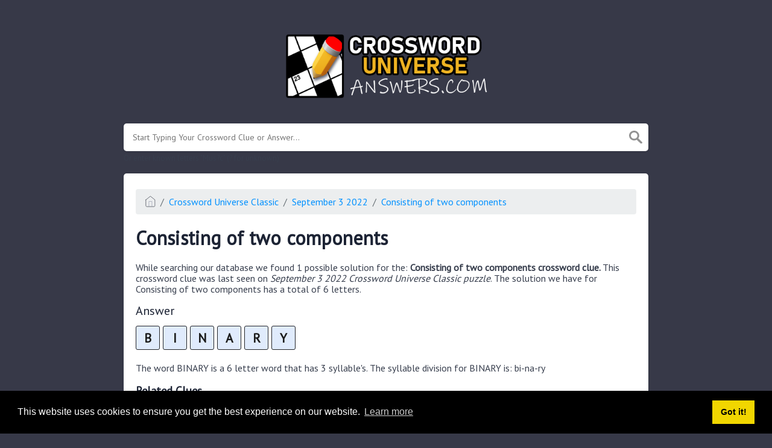

--- FILE ---
content_type: text/html; charset=UTF-8
request_url: https://crossworduniverseanswers.com/clue/consisting-of-two-components
body_size: 2950
content:
<!doctype html><html lang="en"><head><meta charset="UTF-8"><meta name="viewport" content="width=device-width, initial-scale=1, shrink-to-fit=no"><link rel="icon" type="image/png" href="/storage/app/media//crossworduniverse.png"><title>Consisting of two components crossword clue - CrosswordUniverseAnswers.com</title><meta name="description" content="On this page you will find the Consisting of two components crossword clue answers and solutions. This clue was last seen on September  3 2022 at the popular Crossword Universe Classic Puzzle"><meta property="og:type" content="article"/><meta property="og:title" content="Consisting of two components crossword clue">.	<meta property="og:description" content="On this page you will find the Consisting of two components crossword clue answers and solutions. This clue was last seen on September  3 2022 at the popular Crossword Universe Classic Puzzle"/><meta property="og:url" content="https://crossworduniverseanswers.com/clue/consisting-of-two-components"/><meta property="og:site_name" content="Crossword Universe"/><link rel="stylesheet" href="/themes/xwm-xwordth/assets/scss/crosswords.css"><link rel="preconnect" href="https://fonts.gstatic.com"><link href="https://fonts.googleapis.com/css2?family=PT+Sans&family=Roboto:wght@100&display=swap" rel="stylesheet"><style>body{background:#373948;font-family:'PT Sans',sans-serif}.container{max-width:900px}.data-list .data a{display:block;border:0 solid #e4e4e4;border-bottom:1px solid #e4e4e4;padding:10px;border-radius:0;margin-bottom:7px;font-weight:bold;font-size:20px}.answer-letters .letter_box{display:inline-block;width:40px;height:40px;border:1px solid #212327;border-radius:3px;text-align:center;color:#1c1c1c;font-size:21px;line-height:39px;position:relative;margin-right:5px;font-weight:bold;margin-bottom:5px;background:#e0ebfc}.letters-count{float:right;font-size:16px;line-height:23px;color:#b8b5b5;font-weight:normal}</style></head><body><div class="container"><header><a href="/"><img src="/storage/app/media/crossworduniverselogo.png" alt="CrosswordUniverseAnswers.com"></a></header></div><div class="container"><form class="search" autocomplete="off"><div class="drop-search"><input type="text" name="q" placeholder="Start Typing Your Crossword Clue or Answer..." data-request="onCrosswordSearch" data-request-update="crosswordSearchResults: '#crosswordSearchResults'" data-track-input="500" class="searchbox"><img src="/themes/xwm-xwordth/assets/img/search.svg" alt="Search"><div class="drop-search-content" id="crosswordSearchResults"></div></div><div class="undersearch-txt" style="margin-top:5px">Or enter known letters "Mus?c" (? for unknown)</div></form><br></div><div class="container page-cont"><div class="page"><p><ol class="breadcrumb"><li class="breadcrumb-item"><a href="/"><img src="/themes/xwm-xwordth/assets/img/home.svg" alt="Homepage"></a></li> <li class="breadcrumb-item"><a href="https://crossworduniverseanswers.com/crossword-universe-classic">Crossword Universe Classic</a></li> <li class="breadcrumb-item"><a href="https://crossworduniverseanswers.com/crossword-universe-classic-september-3-2022-answers">September 3 2022</a></li> <li class="breadcrumb-item"><a href="https://crossworduniverseanswers.com/clue/consisting-of-two-components">Consisting of two components</a></li></ol></p><h1>Consisting of two components</h1><p></p><p>While searching our database we found 1 possible solution for the: <strong>Consisting of two components crossword clue.&nbsp;</strong>This crossword clue was last seen on <em>September 3 2022 Crossword Universe Classic puzzle</em>. The solution we have for Consisting of two components has a total of 6 letters.</p><p> <div class="answers"> <h1>Answer</h1> <div class="letters"> <div class="answer-letters"><div class="letter_box">B</div><div class="letter_box">I</div><div class="letter_box">N</div><div class="letter_box">A</div><div class="letter_box">R</div><div class="letter_box">Y</div></div></div></div></p><p><div class="syllable-info">The word BINARY is a 6 letter word that has 3 syllable's. The syllable division for BINARY is: bi-na-ry</div></p><p></p><h3>Related Clues</h3><p>We have found 0 other crossword clues with the same answer.</p><p><div class="related-clues-answers"> <ul></ul></div></p><h3>Related Answers</h3><p>We have found 0 other crossword answers for this clue.</p><p><div class="answers multiple-lettered"></div></p><h3>Other September 3 2022 Puzzle Clues</h3><p>There are a total of 59 clues in September 3 2022 crossword puzzle.</p><p><div class="related-clues-answers"> <ul> <li> <a href="https://crossworduniverseanswers.com/clue/agricultural-area" class="main-btn"> Agricultural area</a></li> <li> <a href="https://crossworduniverseanswers.com/clue/full-of-pep" class="main-btn"> Full of pep</a></li> <li> <a href="https://crossworduniverseanswers.com/clue/removed-the-moisture" class="main-btn"> Removed the moisture</a></li> <li> <a href="https://crossworduniverseanswers.com/clue/aerosol-spray" class="main-btn"> Aerosol spray</a></li> <li> <a href="https://crossworduniverseanswers.com/clue/in-the-buff" class="main-btn"> In the buff</a></li></ul></div></p><p>If you have already solved this crossword clue and are looking for the main post then head over to <a href="https://crossworduniverseanswers.com/crossword-universe-classic-september-3-2022-answers"><strong>Crossword Universe Classic September 3 2022 Answers</strong></a></p><p></p></div></div><footer><div class="container"><div class="footer-disclaimer">We are in no way affiliated or endorsed by the publishers that have created the games. All images and logos are property of their respective owners.</div><div class="row"><div class="col-md-12"><div class="brand"><a href="/">CrosswordUniverseAnswers.com</a></div><div class="footer-links"><a href="/">Home</a> |
                        <a href="/sitemap.xml">Sitemap</a> |
                        <a href="https://crossworduniverseanswers.com/privacy">Privacy</a> |
                        <a href="/archive">Archive</a></div></div></div></div></footer><script src="https://cdnjs.cloudflare.com/ajax/libs/jquery/3.5.1/jquery.min.js"></script><script src="/modules/system/assets/js/framework.js"></script><script src="/modules/system/assets/js/framework.extras.js"></script><link rel="stylesheet" property="stylesheet" href="/modules/system/assets/css/framework.extras.css"><script>function getCookie(name){var value="; "+document.cookie;var parts=value.split("; "+name+"=");if(parts.length==2)return parts.pop().split(";").shift();else return null}if(getCookie('mailbox')){}else{document.cookie='mailbox=222; expires=Fri, 31 Dec 9999 23:59:59 GMT';setTimeout(function(){$("#mailmodal").modal()},5000)}</script><link rel="stylesheet" type="text/css" href="//cdnjs.cloudflare.com/ajax/libs/cookieconsent2/3.1.0/cookieconsent.min.css"><script src="//cdnjs.cloudflare.com/ajax/libs/cookieconsent2/3.1.0/cookieconsent.min.js"></script><script>window.addEventListener("load",function(){window.cookieconsent.initialise({"palette":{"popup":{"background":"#000"},"button":{"background":"#f1d600"}},"content":{"href":"/privacy"}})});</script><script>function filterable(){var input,filter,ul,li,a,i,txtValue;input=document.getElementById("catInput");filter=input.value.toUpperCase();ul=document.getElementsByClassName("row")[0];li=ul.getElementsByClassName("filterable");for(i=0;i<li.length;i++){a=li[i].getElementsByClassName("searchable")[0];txtValue=a.textContent||a.innerText;if(txtValue.toUpperCase().indexOf(filter)>-1){li[i].style.display=""}else{li[i].style.display="none"}}}$(function(){$(window).click(function(){$(".drop-search-content").hide()});$(".searchbox").focusin(function(event){$(".drop-search-content").show()});$('.search').click(function(event){event.stopPropagation()})});$(function(){$("#nrLettersSelect").change(function(){var htmlString="";var len=$(this).val();var incr=0;for(var i=0;i<len;i++){incr=i+1;htmlString+="<div class='l-box' style='margin-right:3px'><span>"+incr+"</span><input type='text' name='' class='letter letterinput' maxlength='1'></div>"}$("#solverLettersOutput").html(htmlString)})});$(document).on('keydown','.letterinput',function(e){var key=event.keyCode||event.charCode;if(key==8||key==46){$(this).val("");$(this).closest('div').prev().find(':input').first().focus()}else{if($(this).val()){$(this).closest('div').next().find(':input').first().focus()}}});</script><script defer src="https://static.cloudflareinsights.com/beacon.min.js/vcd15cbe7772f49c399c6a5babf22c1241717689176015" integrity="sha512-ZpsOmlRQV6y907TI0dKBHq9Md29nnaEIPlkf84rnaERnq6zvWvPUqr2ft8M1aS28oN72PdrCzSjY4U6VaAw1EQ==" data-cf-beacon='{"version":"2024.11.0","token":"d3a59e72103e4fb69786a94b0bcec3b8","r":1,"server_timing":{"name":{"cfCacheStatus":true,"cfEdge":true,"cfExtPri":true,"cfL4":true,"cfOrigin":true,"cfSpeedBrain":true},"location_startswith":null}}' crossorigin="anonymous"></script>
</body></html>